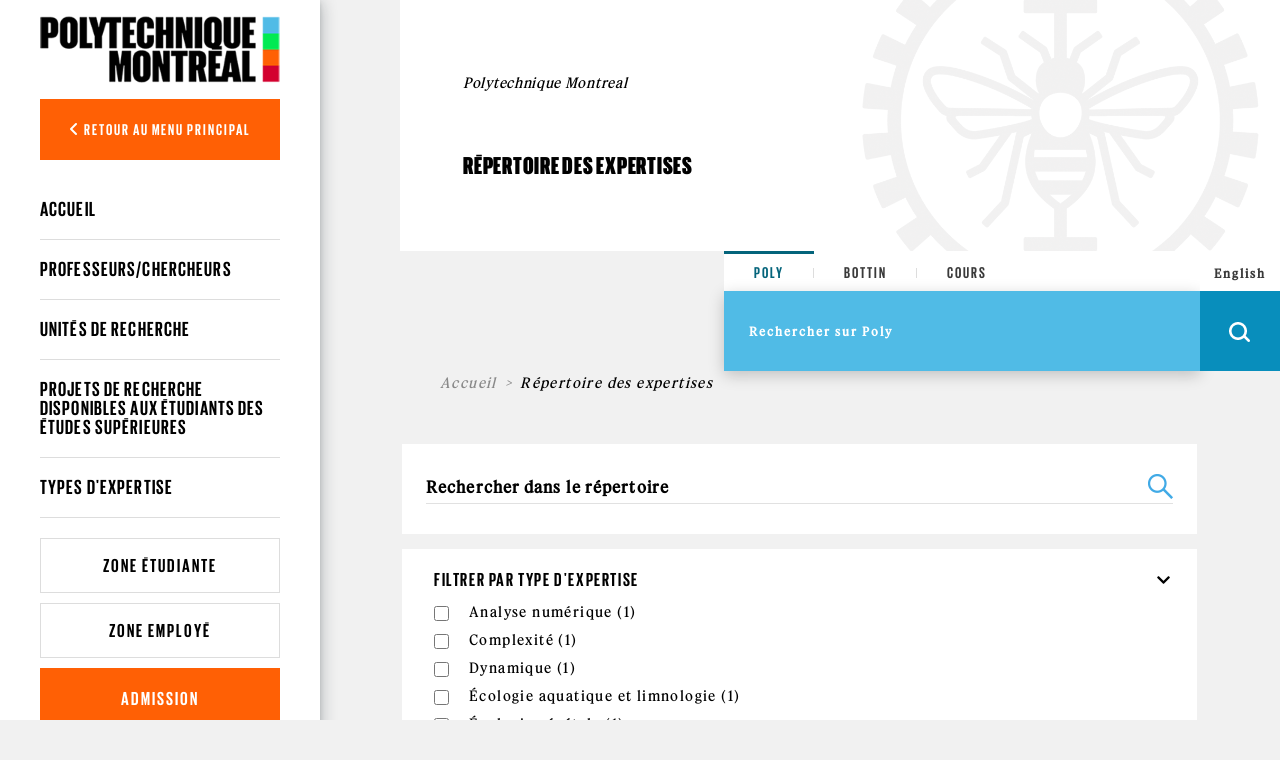

--- FILE ---
content_type: text/html; charset=utf-8
request_url: https://www.polymtl.ca/expertises/recherche/expertises?amp%3Bf%5B1%5D=im_field_expertises_type_exp%3A1012&amp%3Bamp%3Bf%5B1%5D=im_field_expertises_type_exp%3A729&amp%3Bamp%3Bf%5B2%5D=im_field_expertises_type_exp%3A692&amp%3Bamp%3Bf%5B3%5D=im_field_expertises_type_exp%3A684&f%5B0%5D=im_field_expertises_type_exp%3A608&f%5B1%5D=im_field_unite_type%3A947&f%5B3%5D=im_field_expertises_type_exp%3A627&f%5B4%5D=im_field_unite_type%3A952
body_size: 10580
content:
<!DOCTYPE html PUBLIC "-//W3C//DTD XHTML+RDFa 1.0//EN"
  "http://www.w3.org/MarkUp/DTD/xhtml-rdfa-1.dtd">
<html xmlns="http://www.w3.org/1999/xhtml" xml:lang="fr" version="XHTML+RDFa 1.0" dir="ltr"
  xmlns:og="https://ogp.me/ns#">

<head profile="http://www.w3.org/1999/xhtml/vocab"><script type="text/javascript">try { document.__defineGetter__("referrer",function(){return "";}); } catch (exception) {try {Object.defineProperties(document, {referrer:   { get: function() { return ""; } } } );} catch (exception) {} } </script>
  <meta http-equiv="Content-Type" content="text/html; charset=utf-8" />
<link rel="shortcut icon" href="https://www.polymtl.ca/expertises/profiles/portail/themes/custom/theme_polytechnique/favicon.ico" type="image/vnd.microsoft.icon" />
<meta http-equiv="X-UA-Compatible" content="IE=edge" />
<meta name="viewport" content="width=device-width, height=device-height, initial-scale=1, minimum-scale=1, maximum-scale=1, user-scalable=no" />
<meta name="generator" content="Drupal 7 (https://www.drupal.org)" />
<link rel="canonical" href="https://www.polymtl.ca/expertises/recherche/expertises" />
<link rel="shortlink" href="https://www.polymtl.ca/expertises/recherche/expertises" />
<meta property="og:site_name" content="Répertoire des expertises" />
<meta property="og:type" content="article" />
<meta property="og:url" content="https://www.polymtl.ca/expertises/recherche/expertises" />
<meta property="og:title" content="Répertoire des expertises" />
<meta name="twitter:card" content="summary" />
<meta name="twitter:url" content="https://www.polymtl.ca/expertises/recherche/expertises" />
<meta name="twitter:title" content="Répertoire des expertises" />
  <title>Répertoire des expertises | Répertoire des expertises</title>
  <link type="text/css" rel="stylesheet" href="https://www.polymtl.ca/expertises/sites/expertises-v2.lxpolywebprod.polymtl.ca/files/css/css_RmLfXYUHJOjvuYhC9SWiyYUZ7pGIQthmgMQkAcY0eXc.css" media="all" />
<link type="text/css" rel="stylesheet" href="https://www.polymtl.ca/expertises/sites/expertises-v2.lxpolywebprod.polymtl.ca/files/css/css_OdcqSJgUyk1HyagfgadxunJDP7UWUWKtpHWEWEF34Ak.css" media="all" />
<link type="text/css" rel="stylesheet" href="https://www.polymtl.ca/expertises/sites/expertises-v2.lxpolywebprod.polymtl.ca/files/css/css_n3SNAu5USpLc2KuAahhtjb4m0wgnN1Yd9GEuD7EicQI.css" media="all" />
<link type="text/css" rel="stylesheet" href="https://cdnjs.cloudflare.com/ajax/libs/font-awesome/6.5.1/css/all.min.css" media="all" />
<link type="text/css" rel="stylesheet" href="https://www.polymtl.ca/expertises/sites/expertises-v2.lxpolywebprod.polymtl.ca/files/css/css_SlKNdVmEzHo-VwLsgLyxHcmyj3dXhWxpVykpQXeIVO8.css" media="all" />
<link type="text/css" rel="stylesheet" href="https://www.polymtl.ca/expertises/sites/expertises-v2.lxpolywebprod.polymtl.ca/files/css/css_afzjJnMdSdRUli4W4rdNgFJZniNDtZSZ1UckwxqOvVs.css" media="all" />
  <script type="text/javascript" src="https://www.polymtl.ca/expertises/sites/expertises-v2.lxpolywebprod.polymtl.ca/files/js/js_YD9ro0PAqY25gGWrTki6TjRUG8TdokmmxjfqpNNfzVU.js"></script>
<script type="text/javascript" src="https://www.polymtl.ca/expertises/sites/expertises-v2.lxpolywebprod.polymtl.ca/files/js/js_RulCPHj8aUtatsXPqRSFtJIhBjBSAzFXZzADEVD4CHY.js"></script>
<script type="text/javascript" src="https://www.polymtl.ca/expertises/sites/expertises-v2.lxpolywebprod.polymtl.ca/files/js/js_H4cLI1G_0G_POVnWiEdfJq6oSwOGf24qJnZVrlNaKxg.js"></script>
<script type="text/javascript" src="https://www.polymtl.ca/expertises/sites/expertises-v2.lxpolywebprod.polymtl.ca/files/js/js_v3BgAJgYN9WkkS5g-e8A0V5C3SmSKaa_xLoX6YbX3yc.js"></script>
<script type="text/javascript" src="https://www.googletagmanager.com/gtag/js?id=G-E7F431GGN8"></script>
<script type="text/javascript">
<!--//--><![CDATA[//><!--
window.dataLayer = window.dataLayer || [];function gtag(){dataLayer.push(arguments)};gtag("js", new Date());gtag("set", "developer_id.dMDhkMT", true);gtag("config", "G-E7F431GGN8", {"groups":"default","anonymize_ip":true});
//--><!]]>
</script>
<script type="text/javascript" src="https://www.polymtl.ca/expertises/sites/expertises-v2.lxpolywebprod.polymtl.ca/files/js/js__fPdG2h_JHOuGbeI6UaQTdIw_gAv1u9KfbTpE05wlk8.js"></script>
<script type="text/javascript" src="https://www.polymtl.ca/expertises/sites/expertises-v2.lxpolywebprod.polymtl.ca/files/js/js_4MSQIBsNuiCFq8D_GgolIQ0maOu__Cqag5e-eRXGDz0.js"></script>
<script type="text/javascript">
<!--//--><![CDATA[//><!--
jQuery.extend(Drupal.settings, {"basePath":"\/expertises\/","pathPrefix":"","setHasJsCookie":0,"ajaxPageState":{"theme":"theme_polytechnique","theme_token":"qk_unyv_b0oV4Hw-rznv3O3KBpqaGkjqbvamuE9Q1p8","js":{"0":1,"profiles\/portail\/modules\/contrib\/eu_cookie_compliance\/js\/eu_cookie_compliance.min.js":1,"profiles\/portail\/modules\/custom\/expertises\/js\/set_cookie.js":1,"1":1,"profiles\/portail\/modules\/custom\/expertises\/js\/recherche.js":1,"misc\/jquery.js":1,"misc\/jquery-extend-3.4.0.js":1,"misc\/jquery-html-prefilter-3.5.0-backport.js":1,"misc\/jquery.once.js":1,"misc\/drupal.js":1,"profiles\/portail\/modules\/contrib\/eu_cookie_compliance\/js\/jquery.cookie-1.4.1.min.js":1,"misc\/form-single-submit.js":1,"profiles\/portail\/modules\/contrib\/admin_menu\/admin_devel\/admin_devel.js":1,"profiles\/portail\/modules\/contrib\/entityreference\/js\/entityreference.js":1,"public:\/\/languages\/fr_NdO8Cwa_1vv053a8FINll2jRMywpKjJE24vMIp08-jo.js":1,"profiles\/portail\/libraries\/colorbox\/jquery.colorbox-min.js":1,"profiles\/portail\/libraries\/DOMPurify\/purify.min.js":1,"profiles\/portail\/modules\/contrib\/colorbox\/js\/colorbox.js":1,"profiles\/portail\/modules\/contrib\/colorbox\/styles\/default\/colorbox_style.js":1,"profiles\/portail\/modules\/contrib\/colorbox\/js\/colorbox_inline.js":1,"profiles\/portail\/modules\/contrib\/google_analytics\/googleanalytics.js":1,"https:\/\/www.googletagmanager.com\/gtag\/js?id=G-E7F431GGN8":1,"2":1,"profiles\/portail\/modules\/contrib\/facetapi\/facetapi.js":1,"profiles\/portail\/themes\/custom\/theme_polytechnique\/boilerplate\/dist\/js\/lib\/jquery-3.4.1.slim-min.js":1,"profiles\/portail\/themes\/custom\/theme_polytechnique\/boilerplate\/dist\/js\/lib\/popper-min.js":1,"profiles\/portail\/themes\/custom\/theme_polytechnique\/boilerplate\/dist\/js\/lib\/bootstrap-min.js":1,"profiles\/portail\/themes\/custom\/theme_polytechnique\/boilerplate\/dist\/js\/lib\/sticky-kit-min.js":1,"profiles\/portail\/themes\/custom\/theme_polytechnique\/boilerplate\/dist\/js\/main-min.js":1,"profiles\/portail\/themes\/custom\/theme_polytechnique\/boilerplate\/dist\/js\/lib\/aos-min.js":1},"css":{"modules\/system\/system.base.css":1,"modules\/system\/system.menus.css":1,"modules\/system\/system.messages.css":1,"modules\/system\/system.theme.css":1,"profiles\/portail\/modules\/contrib\/date\/date_repeat_field\/date_repeat_field.css":1,"modules\/field\/theme\/field.css":1,"modules\/node\/node.css":1,"profiles\/portail\/modules\/custom\/private_cas\/css\/private_cas.css":1,"modules\/user\/user.css":1,"profiles\/portail\/modules\/contrib\/views\/css\/views.css":1,"profiles\/portail\/modules\/custom\/expertises\/css\/main.css":1,"profiles\/portail\/modules\/contrib\/ckeditor\/css\/ckeditor.css":1,"profiles\/portail\/modules\/contrib\/media\/modules\/media_wysiwyg\/css\/media_wysiwyg.base.css":1,"profiles\/portail\/modules\/contrib\/colorbox\/styles\/default\/colorbox_style.css":1,"profiles\/portail\/modules\/contrib\/ctools\/css\/ctools.css":1,"profiles\/portail\/modules\/contrib\/panels\/css\/panels.css":1,"modules\/search\/search.css":1,"profiles\/portail\/modules\/contrib\/eu_cookie_compliance\/css\/eu_cookie_compliance.css":1,"profiles\/portail\/modules\/custom\/pp_core\/css\/bueno-wysiwyg.styles.css":1,"profiles\/portail\/modules\/custom\/expertises\/css\/recherche.css":1,"https:\/\/cdnjs.cloudflare.com\/ajax\/libs\/font-awesome\/6.5.1\/css\/all.min.css":1,"profiles\/portail\/modules\/custom\/pp_search\/css\/unite.css":1,"profiles\/portail\/modules\/contrib\/facetapi\/facetapi.css":1,"public:\/\/ctools\/css\/4e23f345d221b4d713fa6ae17d570c01.css":1,"profiles\/portail\/themes\/custom\/theme_polytechnique\/boilerplate\/css\/aos.css":1,"profiles\/portail\/themes\/custom\/theme_polytechnique\/boilerplate\/dist\/css\/main.css":1}},"colorbox":{"opacity":"0.85","current":"{current} sur {total}","previous":"\u00ab Pr\u00e9c.","next":"Suivant \u00bb","close":"Fermer","maxWidth":"98%","maxHeight":"98%","fixed":true,"mobiledetect":true,"mobiledevicewidth":"480px","file_public_path":"\/expertises\/sites\/expertises-v2.lxpolywebprod.polymtl.ca\/files","specificPagesDefaultValue":"admin*\nimagebrowser*\nimg_assist*\nimce*\nnode\/add\/*\nnode\/*\/edit\nprint\/*\nprintpdf\/*\nsystem\/ajax\nsystem\/ajax\/*"},"eu_cookie_compliance":{"cookie_policy_version":"1.0.0","popup_enabled":1,"popup_agreed_enabled":0,"popup_hide_agreed":0,"popup_clicking_confirmation":0,"popup_scrolling_confirmation":0,"popup_html_info":"\u003Cdiv\u003E\n  \u003Cdiv class =\u0022popup-content info\u0022\u003E\n    \u003Cdiv id=\u0022popup-text\u0022\u003E\n      \u003Cp\u003ECe site Web utilise des t\u00e9moins (cookies) sur votre appareil. En continuant de naviguer sur ce site, vous en acceptez les conditions d\u0027utilisation.\u003C\/p\u003E    \u003C\/div\u003E\n    \u003Cdiv id=\u0022popup-buttons\u0022\u003E\n      \u003Cbutton type=\u0022button\u0022 class=\u0022agree-button eu-cookie-compliance-default-button\u0022\u003EJ\u0027ai compris\u003C\/button\u003E\n              \u003Cbutton type=\u0022button\u0022 class=\u0022find-more-button eu-cookie-compliance-more-button agree-button eu-cookie-compliance-default-button\u0022\u003EEn savoir plus\u003C\/button\u003E\n                \u003C\/div\u003E\n  \u003C\/div\u003E\n\u003C\/div\u003E","use_mobile_message":false,"mobile_popup_html_info":"\u003Cdiv\u003E\n  \u003Cdiv class =\u0022popup-content info\u0022\u003E\n    \u003Cdiv id=\u0022popup-text\u0022\u003E\n      \u003Ch2\u003EWe use cookies on this site to enhance your user experience\u003C\/h2\u003E\u003Cp\u003EBy tapping the Accept button, you agree to us doing so.\u003C\/p\u003E    \u003C\/div\u003E\n    \u003Cdiv id=\u0022popup-buttons\u0022\u003E\n      \u003Cbutton type=\u0022button\u0022 class=\u0022agree-button eu-cookie-compliance-default-button\u0022\u003EJ\u0027ai compris\u003C\/button\u003E\n              \u003Cbutton type=\u0022button\u0022 class=\u0022find-more-button eu-cookie-compliance-more-button agree-button eu-cookie-compliance-default-button\u0022\u003EEn savoir plus\u003C\/button\u003E\n                \u003C\/div\u003E\n  \u003C\/div\u003E\n\u003C\/div\u003E\n","mobile_breakpoint":768,"popup_html_agreed":"\u003Cdiv\u003E\n  \u003Cdiv class=\u0022popup-content agreed\u0022\u003E\n    \u003Cdiv id=\u0022popup-text\u0022\u003E\n      \u003Ch2\u003EMerci d\u0027avoir accept\u00e9 les t\u00e9moins\u003C\/h2\u003E    \u003C\/div\u003E\n    \u003Cdiv id=\u0022popup-buttons\u0022\u003E\n      \u003Cbutton type=\u0022button\u0022 class=\u0022hide-popup-button eu-cookie-compliance-hide-button\u0022\u003ECacher\u003C\/button\u003E\n              \u003Cbutton type=\u0022button\u0022 class=\u0022find-more-button eu-cookie-compliance-more-button-thank-you\u0022 \u003EEn savoir plus\u003C\/button\u003E\n          \u003C\/div\u003E\n  \u003C\/div\u003E\n\u003C\/div\u003E","popup_use_bare_css":false,"popup_height":"auto","popup_width":"100%","popup_delay":1000,"popup_link":"https:\/\/www.polymtl.ca\/renseignements-generaux\/conditions-dutilisation","popup_link_new_window":1,"popup_position":null,"fixed_top_position":1,"popup_language":"fr","store_consent":false,"better_support_for_screen_readers":0,"reload_page":0,"domain":"polymtl.ca","domain_all_sites":1,"popup_eu_only_js":0,"cookie_lifetime":"100","cookie_session":false,"disagree_do_not_show_popup":0,"method":"default","allowed_cookies":"","withdraw_markup":"\u003Cbutton type=\u0022button\u0022 class=\u0022eu-cookie-withdraw-tab\u0022\u003EPrivacy settings\u003C\/button\u003E\n\u003Cdiv class=\u0022eu-cookie-withdraw-banner\u0022\u003E\n  \u003Cdiv class=\u0022popup-content info\u0022\u003E\n    \u003Cdiv id=\u0022popup-text\u0022\u003E\n      \u003Ch2\u003EWe use cookies on this site to enhance your user experience\u003C\/h2\u003E\u003Cp\u003EYou have given your consent for us to set cookies.\u003C\/p\u003E    \u003C\/div\u003E\n    \u003Cdiv id=\u0022popup-buttons\u0022\u003E\n      \u003Cbutton type=\u0022button\u0022 class=\u0022eu-cookie-withdraw-button\u0022\u003EWithdraw consent\u003C\/button\u003E\n    \u003C\/div\u003E\n  \u003C\/div\u003E\n\u003C\/div\u003E\n","withdraw_enabled":false,"withdraw_button_on_info_popup":0,"cookie_categories":[],"cookie_categories_details":[],"enable_save_preferences_button":1,"cookie_name":"","cookie_value_disagreed":"0","cookie_value_agreed_show_thank_you":"1","cookie_value_agreed":"2","containing_element":"body","automatic_cookies_removal":"","close_button_action":""},"googleanalytics":{"account":["G-E7F431GGN8"],"trackOutbound":1,"trackMailto":1,"trackDownload":1,"trackDownloadExtensions":"7z|aac|arc|arj|asf|asx|avi|bin|csv|doc(x|m)?|dot(x|m)?|exe|flv|gif|gz|gzip|hqx|jar|jpe?g|js|mp(2|3|4|e?g)|mov(ie)?|msi|msp|pdf|phps|png|ppt(x|m)?|pot(x|m)?|pps(x|m)?|ppam|sld(x|m)?|thmx|qtm?|ra(m|r)?|sea|sit|tar|tgz|torrent|txt|wav|wma|wmv|wpd|xls(x|m|b)?|xlt(x|m)|xlam|xml|z|zip","trackColorbox":1},"expertises":{"path":"\/expertises\/"},"urlIsAjaxTrusted":{"\/expertises\/recherche\/expertises?amp%3Bf%5B1%5D=im_field_expertises_type_exp%3A1012\u0026amp%3Bamp%3Bf%5B1%5D=im_field_expertises_type_exp%3A729\u0026amp%3Bamp%3Bf%5B2%5D=im_field_expertises_type_exp%3A692\u0026amp%3Bamp%3Bf%5B3%5D=im_field_expertises_type_exp%3A684\u0026f%5B0%5D=im_field_expertises_type_exp%3A608\u0026f%5B1%5D=im_field_unite_type%3A947\u0026f%5B3%5D=im_field_expertises_type_exp%3A627\u0026f%5B4%5D=im_field_unite_type%3A952":true},"facetapi":{"facets":[{"limit":"0","id":"facetapi-facet-apachesolrportail-poly-block-im-field-expertises-type-exp","searcher":"apachesolr@portail_poly","realmName":"block","facetName":"im_field_expertises_type_exp","queryType":"term","widget":"facetapi_checkbox_links","showMoreText":"Show more","showFewerText":"Show fewer","makeCheckboxes":1},{"limit":"0","id":"facetapi-facet-apachesolrportail-poly-block-im-field-unite-type","searcher":"apachesolr@portail_poly","realmName":"block","facetName":"im_field_unite_type","queryType":"term","widget":"facetapi_checkbox_links","showMoreText":"Show more","showFewerText":"Show fewer","makeCheckboxes":1}]}});
//--><!]]>
</script>
</head>
<body class="html not-front not-logged-in no-sidebars page-recherche page-recherche-expertises pp-slave i18n-fr page-recherche-facettes" >
  <div id="skip-link">
    <a href="#main-content" class="element-invisible element-focusable">Aller au contenu principal</a>
  </div>
    <div id="overlay"></div>
<div class="header">
  <div class="header-content">
  <nav class="navbar navbar-expand">
    <div class="header-wrapper">
      <div class="header-left">
        <div class="logo logo--mobile">
  <div class="logo__wrapper">
          <a href="http://www.polymtl.ca/" title="Accueil" rel="home" class="logo__link">
      <img src="https://www.polymtl.ca/expertises/profiles/portail/themes/custom/theme_polytechnique/boilerplate/img/header/Logo_Poly_mobile.png" class="logo__image--mobile" />
    </a>
    </div>
</div>
      </div>
      <ul class="header-right navbar-nav">
        <li class="nav-item is--language">
          <div class="language_switcher_mobile">
            <a href="/expertises/en/recherche/expertises?amp;f[1]=im_field_expertises_type_exp:1012&amp;amp;amp;f[1]=im_field_expertises_type_exp:729&amp;amp;amp;f[2]=im_field_expertises_type_exp:692&amp;amp;amp;f[3]=im_field_expertises_type_exp:684&amp;f[0]=im_field_expertises_type_exp:608&amp;f[1]=im_field_unite_type:947&amp;f[3]=im_field_expertises_type_exp:627&amp;f[4]=im_field_unite_type:952" class="menu__link">English</a>          </div>
        </li>
                <li class="nav-item is--search">
          <div class="header__right--search">
            <div class="search__loop">
              <span class="icon icon--search"></span>
            </div>
            <div class="search__close">
              <span class="icon icon--close-black"></span>
            </div>
          </div>
        </li>
                <li class="nav-item is--menu">
          <div class="header__right--menu">
            <div class="menu__burger--bars">
              <span class="bars">
                <span></span>
                <span></span>
                <span></span>
              </span>
              <span class="icon-close--black"></span>
            </div>
          </div>
        </li>
      </ul>
    </div>
  </nav>
</div>
      <div class="menu__mobile l2">
  <div class="sidebar">
    <div class="sidebar__wrapper">
      <div class="sidebar__container">
                <div class="sidebar__button">
          <div class="sidebar__button--link">
            <button class="btn btn-back show-L1-menu"><i class="fa fa-angle-left"></i> Retour au menu principal</button>
          </div>
        </div>
                <div class="sidebar__menu">
          <div class="menu__wrapper">
            <div class="menu--mobile l2">
              <div class="menuL1 menu-not-active"><ul class="menu"><li class="first leaf"><a href="https://www.polymtl.ca/futur/" title="">Futur étudiant</a></li>
<li class="leaf"><a href="https://www.polymtl.ca/programmes" title="">Programmes</a></li>
<li class="leaf"><a href="https://www.polymtl.ca/recherche/" title="">Recherche</a></li>
<li class="leaf"><a href="https://www.polymtl.ca/salle-de-presse/" title="">Médias</a></li>
<li class="leaf"><a href="https://www.polymtl.ca/entreprise/" title="">Entreprises</a></li>
<li class="leaf"><a href="https://www.polymtl.ca/renseignements-generaux/" title="">À propos</a></li>
<li class="last leaf"><a href="https://fondation-alumni.polymtl.ca/" title="" target="_blank">Fondation et Alumni</a></li>
</ul></div>

<div class="menuL2"><ul class="menu"><li class="first leaf"><a href="/expertises/" title="">Accueil</a></li>
<li class="leaf"><a href="/expertises/recherche/expertises/?f%5B0%5D=bundle%3Afiche_expert" title="">Professeurs/chercheurs</a></li>
<li class="leaf"><a href="/expertises/recherche/expertises/?f%5B0%5D=bundle%3Aunite" title="">Unités de recherche</a></li>
<li class="leaf"><a href="/expertises/recherche/projets" title="">Projets de recherche disponibles aux étudiants des études supérieures</a></li>
<li class="last leaf"><a href="/expertises/types-expertises" title="">Types d&#039;expertise</a></li>
</ul></div>
            </div>
          </div>
        </div>
                <div class="sidebar__button">
          <div class="sidebar__button--link">
            <a href="https://etudiant.polymtl.ca/" class="btn btn-zone">Zone étudiante</a>
          </div>
          <div class="sidebar__button--link">
            <a href="https://intranet.polymtl.ca/" class="btn btn-zone">Zone employé</a>
          </div>
          <div class="sidebar__button--link">
            <a href="https://www.polymtl.ca/admission/" class="btn btn-orange">Admission</a>
          </div>
        </div>
        <div class="sidebar__social-media">
          <div class="social-media">
            <div class="social-media__list">
              <a href="http://www.facebook.com/polymtl" class="social-media__link"><i class="fab fa-facebook-f"></i></a>
            </div>
            <div class="social-media__list">
              <a href="https://www.linkedin.com/school/polytechnique-montreal/" class="social-media__link"><i class="fab fa-linkedin-in"></i></a>
            </div>
            <div class="social-media__list">
              <a href="https://www.youtube.com/user/polymtlvideos/" class="social-media__link"><i class="fab fa-youtube"></i></a>
            </div>
            <div class="social-media__list">
              <a href="http://instagram.com/polymtl" class="social-media__link"><i class="fab fa-instagram"></i></a>
            </div>
          </div>
        </div>
        <div class="sidebar__list">
          <ul class="list">
            <li class="list__item">
              <a href="https://www.polymtl.ca/renseignements-generaux/coordonnees-et-plans-dacces/coordonnees" class="list__link">Visitez-nous!</a>
            </li>
            <li class="list__item">
              <a href="https://soutien.polymtl.ca/fondation.alumni/faireundon" class="list__link">Faire un don</a>
            </li>
          </ul>
        </div>
                <div class="sidebar__copyright">
                      &copy; Polytechnique Montréal 2026.
                  </div>
      </div>
    </div>
  </div>
</div>
    <div class="search__mobile">
  <form>
    <div class="search__options">
      <div class="search__options-item">
        <input class="radio-label" type="radio" id="edit-search-options-poly-poly" name="search_options_poly" checked="checked">
        <label class="button-label" for="edit-search-options-poly-poly">Poly</label>
      </div>
      <div class="search__options-item">
         <input class="radio-label" type="radio" id="edit-search-options-poly-bottins" name="search_options_poly">
         <label class="button-label" for="edit-search-options-poly-bottins">Bottin</label>
      </div>
      <div class="search__options-item">
        <input class="radio-label" type="radio" id="edit-search-options-poly-cours" name="search_options_poly">
        <label class="button-label" for="edit-search-options-poly-cours">Cours</label>
      </div>
    </div>
  </form>
  <div class="search__form--mobile">
    <form class="search__form-group" id="search_form_mobile" onsubmit="appendUrlMobile()">
      <div class="search__form-input">
        <input type="text" id="input_mobile" class="input-field" size="35" placeholder="Rechercher sur Poly" autocomplete="off" required="required">
      </div>
      <div class="search__form-button">
        <button class="btn-search--mobile" type="submit">
          <span class="icon icon--search--white"></span>
        </button>
      </div>
    </form>
  </div>
</div>
</div>
<div class="content">
  <div class="container">
    <div class="row">
      <div class="col-xl-2 col-lg-3 col-md-12 col-sm-12 col-xs-12 no-padding">
        <div class="stickybar">
                      <div class="sidebar l2" id="sidebar">
  <div class="logo logo--desktop">
  <div class="logo__wrapper">
          <a href="http://www.polymtl.ca/" title="Accueil" rel="home" class="logo__link">
      <img src="https://www.polymtl.ca/expertises/profiles/portail/themes/custom/theme_polytechnique/boilerplate/img/header/Logo_Poly_desktop.png" class="logo__image--desktop" />
    </a>
    </div>
</div>
  <div class="sidebar__wrapper">
    <div class="sidebar__container">
            <div class="sidebar__button">
        <div class="sidebar__button--link">
          <button class="btn btn-back show-L1-menu"><i class="fa fa-angle-left"></i> Retour au menu principal</button>
        </div>
      </div>
            <div class="sidebar__menu l2">
        <div class="menu__wrapper l2">
          <ul class="menu--desktop l2">
            <div class="menuL1 menu-not-active"><ul class="menu"><li class="first leaf"><a href="https://www.polymtl.ca/futur/" title="">Futur étudiant</a></li>
<li class="leaf"><a href="https://www.polymtl.ca/programmes" title="">Programmes</a></li>
<li class="leaf"><a href="https://www.polymtl.ca/recherche/" title="">Recherche</a></li>
<li class="leaf"><a href="https://www.polymtl.ca/salle-de-presse/" title="">Médias</a></li>
<li class="leaf"><a href="https://www.polymtl.ca/entreprise/" title="">Entreprises</a></li>
<li class="leaf"><a href="https://www.polymtl.ca/renseignements-generaux/" title="">À propos</a></li>
<li class="last leaf"><a href="https://fondation-alumni.polymtl.ca/" title="" target="_blank">Fondation et Alumni</a></li>
</ul></div>

<div class="menuL2"><ul class="menu"><ul class="menu"><li class="first leaf"><a href="/expertises/" title="">Accueil</a></li>
<li class="leaf"><a href="/expertises/recherche/expertises/?f%5B0%5D=bundle%3Afiche_expert" title="">Professeurs/chercheurs</a></li>
<li class="leaf"><a href="/expertises/recherche/expertises/?f%5B0%5D=bundle%3Aunite" title="">Unités de recherche</a></li>
<li class="leaf"><a href="/expertises/recherche/projets" title="">Projets de recherche disponibles aux étudiants des études supérieures</a></li>
<li class="last leaf"><a href="/expertises/types-expertises" title="">Types d&#039;expertise</a></li>
</ul></ul></div>
          </ul>
        </div>
      </div>
            <div class="sidebar__button">
        <div class="sidebar__button--link">
          <a href="https://etudiant.polymtl.ca/" class="btn btn-zone">Zone étudiante</a>
        </div>
        <div class="sidebar__button--link">
          <a href="https://intranet.polymtl.ca/" class="btn btn-zone">Zone employé</a>
        </div>
        <div class="sidebar__button--link">
          <a href="https://www.polymtl.ca/admission/" class="btn btn-orange">Admission</a>
        </div>
      </div>
      <div class="sidebar__social-media">
        <div class="social-media">
          <div class="social-media__list">
            <a href="http://www.facebook.com/polymtl" class="social-media__link"><i class="fab fa-facebook-f"></i></a>
          </div>
          <div class="social-media__list">
            <a href="https://www.linkedin.com/school/polytechnique-montreal/" class="social-media__link"><i class="fab fa-linkedin-in"></i></a>
          </div>
          <div class="social-media__list">
            <a href="https://www.youtube.com/user/polymtlvideos/" class="social-media__link"><i class="fab fa-youtube"></i></a>
          </div>
          <div class="social-media__list">
            <a href="http://instagram.com/polymtl" class="social-media__link"><i class="fab fa-instagram"></i></a>
          </div>
        </div>
      </div>
            <div class="sidebar__copyright">
                  &copy; Polytechnique Montréal 2026.
              </div>
    </div>
  </div>
</div>
                  </div>
      </div>
      <div class="col-xl-10 col-lg-9 col-md-12 col-sm-12 col-xs-12 no-padding l3" style="background:#f1f1f1;">
        <div class="container grid--wrapper__container l3">
          <div class="row h-100 no-margin-left">
            <div class="col-xl-4 col-lg-6 col-md-6 col-sm-12 grid--wrapper__columns no-padding"></div>
            <div class="col-xl-4 col-lg-6 col-md-6 col-sm-12 grid--wrapper__columns no-padding"></div>
            <div class="col-xl-4 col-lg-6 col-md-6 col-sm-12 grid--wrapper__columns no-padding"></div>
          </div>
        </div>
          <div class="hero-l3">
  <div class="hero-l3__wrapper">
    <div class="container">
      <div class="row align-items-center">
        <div class="col-xl-6 col-lg-6 col-md-12">
          <div class="hero-l3__card">
            <div class="card">
              <div class="card-header">
                <h1>Polytechnique Montreal</h1>
              </div>
              <div class="card-body">
                <h2>Répertoire des expertises</h2>
              </div>
            </div>
          </div>
        </div>
        <div class="col-xl-6 col-lg-6 col-md-12">
          <img src="https://www.polymtl.ca/expertises/profiles/portail/themes/custom/theme_polytechnique/boilerplate/dist/img/page-without-image.png" class="img-fluid" />
        </div>
      </div>
    </div>
  </div>
</div>
<div class="row block">
  <div class="col-md-4"></div>
  <div class="col-md-4 offset-md-4">
    <div class="searchbar--sticky"></div>
<div class="searchbar open">
    <div class="searchbar-top">
        <form>
            <div class="search__options">
                <div class="search__options-item">
                    <input class="radio-label" type="radio" value="poly" id="edit-search-options-poly-poly1" name="search_options_poly" checked="checked">
                    <label class="button-label desktop" for="edit-search-options-poly-poly1">Poly</label>
                </div>
                <div class="search__options-item">
                    <input class="radio-label" type="radio" value="bottin" id="edit-search-options-poly-bottins1" name="search_options_poly">
                    <label class="button-label desktop" for="edit-search-options-poly-bottins1">Bottin</label>
                </div>
                <div class="search__options-item">
                    <input class="radio-label" type="radio" value= "cours" id="edit-search-options-poly-cours1" name="search_options_poly">
                    <label class="button-label desktop" for="edit-search-options-poly-cours1">Cours</label>
                </div>
            </div>
        </form>
    </div>
    <div class="searchbar-bottom">
        <div class="searchbar-bottom__menu">
            <form class="search-form" id="search_form" onsubmit="appendURL()">
                <div class="searchbar-form">
                    <div class="search__form-input">
                        <input type="text" id="input_desktop" class="input-field" size="35" placeholder="Rechercher sur Poly" autocomplete="off" required="required">
                    </div>
                </div>
                <div class="menu__internal">
                    <!--        <ul class="menu">-->
                    <!--          <li class="menu__list">-->
                    <!--            <a href="--><!--" class="menu__link">--><!--</a>-->
                    <!--          </li>-->
                    <!--          <li class="menu__list">-->
                    <!--            -->                    <!--          </li>-->
                    <!--          <li class="menu__list">-->
                    <!--            <a href="https://soutien.polymtl.ca/fondation.alumni/faireundon" class="menu__link dons">--><!--</a>-->
                    <!--          </li>-->
                    <!--        </ul>-->
                </div>
                <div class="search__form-button">
                    <div class="language_switcher">
                        <a href="/expertises/en/recherche/expertises?amp;f[1]=im_field_expertises_type_exp:1012&amp;amp;amp;f[1]=im_field_expertises_type_exp:729&amp;amp;amp;f[2]=im_field_expertises_type_exp:692&amp;amp;amp;f[3]=im_field_expertises_type_exp:684&amp;f[0]=im_field_expertises_type_exp:608&amp;f[1]=im_field_unite_type:947&amp;f[3]=im_field_expertises_type_exp:627&amp;f[4]=im_field_unite_type:952" class="menu__link">English</a>                    </div>
                    <button class="btn-search is-button" type="button" id="openSearchBar">
                        <span class="icon icon--search--white"></span>
                    </button>
                    <button class="btn-search is-submit" type="submit">
                        <span class="icon icon--search--white"></span>
                    </button>
                </div>
            </form>
        </div>
    </div>
</div>
  </div>
</div>
<div class="hero-l3-mobile">
  <div class="hero-l3-mobile__wrapper">
    <div class="container-fluid">
      <div class="row align-items-center">
        <div class="col--md-12">
          <div class="hero-l3-mobile__card">
            <div class="card">
              <div class="card-header">
                <h1>Polytechnique Montreal</h1>
              </div>
              <div class="card-body">
                <h2>Répertoire des expertises</h2>
              </div>
            </div>
          </div>
        </div>
      </div>
    </div>
  </div>
</div>
<div class="contentBody">
  <div class="row block target-z-index">
          <div class="col-xl-12 col-lg-12 col-md-12 col-sm-12 target-z-index">

        
      <div class="row breadcrumb__wrapper">
        <div class="col-md-12">
          
          <nav aria-label="breadcrumb">
            <ol class="breadcrumb">
      <li class="breadcrumb-item"><a href="/expertises/">Accueil</a></li><li class="breadcrumb-item">Répertoire des expertises</li>
          </ol>
        </nav>
      </div>
    </div>
            <div class="row page__block">
  <div class="col-12">
    <div class="page__block--contenu">
        <div class="region region-content">
    <form class="search-form" action="/expertises/recherche/expertises?amp%3Bf%5B1%5D=im_field_expertises_type_exp%3A1012&amp;amp%3Bamp%3Bf%5B1%5D=im_field_expertises_type_exp%3A729&amp;amp%3Bamp%3Bf%5B2%5D=im_field_expertises_type_exp%3A692&amp;amp%3Bamp%3Bf%5B3%5D=im_field_expertises_type_exp%3A684&amp;f%5B0%5D=im_field_expertises_type_exp%3A608&amp;f%5B1%5D=im_field_unite_type%3A947&amp;f%5B3%5D=im_field_expertises_type_exp%3A627&amp;f%5B4%5D=im_field_unite_type%3A952" method="post" id="search-form" accept-charset="UTF-8"><div><div class="container-inline form-wrapper" id="edit-basic"><div class="form-item form-type-textfield form-item-keys">
 <input type="text" id="edit-keys" name="keys" value="" size="20" maxlength="255" class="form-text" />
</div>
<input type="submit" id="edit-submit" name="op" value="Recherche" class="form-submit" /><input type="hidden" name="get" value="{&quot;amp;f&quot;:{&quot;1&quot;:&quot;im_field_expertises_type_exp:1012&quot;},&quot;amp;amp;f&quot;:{&quot;1&quot;:&quot;im_field_expertises_type_exp:729&quot;,&quot;2&quot;:&quot;im_field_expertises_type_exp:692&quot;,&quot;3&quot;:&quot;im_field_expertises_type_exp:684&quot;},&quot;f&quot;:{&quot;0&quot;:&quot;im_field_expertises_type_exp:608&quot;,&quot;1&quot;:&quot;im_field_unite_type:947&quot;,&quot;3&quot;:&quot;im_field_expertises_type_exp:627&quot;,&quot;4&quot;:&quot;im_field_unite_type:952&quot;}}" />
</div><input type="hidden" name="form_build_id" value="form-xe-SNU3dV-VHr64uMk5DK5-VBiBAInV5fXKMSAQGUgY" />
<input type="hidden" name="form_id" value="apachesolr_search_custom_page_search_form" />
</div></form>

  <ul class="breadcrumb">
          <li><a href="/expertises/">Accueil</a></li>
          <li>Recherche</li>
      </ul>

  <div class="facets">
        <div class="inside">
                                                  <div class="facet">
                          <h2>Filtrer par type d&#039;expertise</h2>
                        <div class="item-list"><ul class="facetapi-facetapi-checkbox-links facetapi-facet-im-field-expertises-type-exp" id="facetapi-facet-apachesolrportail-poly-block-im-field-expertises-type-exp"><li class="first"><a href="/expertises/recherche/expertises/?amp%3Bf%5B1%5D=im_field_expertises_type_exp%3A1012&amp;amp%3Bamp%3Bf%5B1%5D=im_field_expertises_type_exp%3A729&amp;amp%3Bamp%3Bf%5B2%5D=im_field_expertises_type_exp%3A692&amp;amp%3Bamp%3Bf%5B3%5D=im_field_expertises_type_exp%3A684&amp;f%5B0%5D=im_field_expertises_type_exp%3A608&amp;f%5B1%5D=im_field_unite_type%3A947&amp;f%5B2%5D=im_field_expertises_type_exp%3A627&amp;f%5B3%5D=im_field_unite_type%3A952&amp;f%5B4%5D=im_field_expertises_type_exp%3A676" class="facetapi-checkbox facetapi-inactive" rel="nofollow" id="facetapi-link--4">Analyse numérique (1)<span class="element-invisible"> Apply Analyse numérique filter </span></a></li>
<li class="leaf"><a href="/expertises/recherche/expertises/?amp%3Bf%5B1%5D=im_field_expertises_type_exp%3A1012&amp;amp%3Bamp%3Bf%5B1%5D=im_field_expertises_type_exp%3A729&amp;amp%3Bamp%3Bf%5B2%5D=im_field_expertises_type_exp%3A692&amp;amp%3Bamp%3Bf%5B3%5D=im_field_expertises_type_exp%3A684&amp;f%5B0%5D=im_field_expertises_type_exp%3A608&amp;f%5B1%5D=im_field_unite_type%3A947&amp;f%5B2%5D=im_field_expertises_type_exp%3A627&amp;f%5B3%5D=im_field_unite_type%3A952&amp;f%5B4%5D=im_field_expertises_type_exp%3A630" class="facetapi-checkbox facetapi-inactive" rel="nofollow" id="facetapi-link--5">Complexité (1)<span class="element-invisible"> Apply Complexité filter </span></a></li>
<li class="leaf"><a href="/expertises/recherche/expertises/?amp%3Bf%5B1%5D=im_field_expertises_type_exp%3A1012&amp;amp%3Bamp%3Bf%5B1%5D=im_field_expertises_type_exp%3A729&amp;amp%3Bamp%3Bf%5B2%5D=im_field_expertises_type_exp%3A692&amp;amp%3Bamp%3Bf%5B3%5D=im_field_expertises_type_exp%3A684&amp;f%5B0%5D=im_field_expertises_type_exp%3A608&amp;f%5B1%5D=im_field_unite_type%3A947&amp;f%5B2%5D=im_field_expertises_type_exp%3A627&amp;f%5B3%5D=im_field_unite_type%3A952&amp;f%5B4%5D=im_field_expertises_type_exp%3A575" class="facetapi-checkbox facetapi-inactive" rel="nofollow" id="facetapi-link--6">Dynamique (1)<span class="element-invisible"> Apply Dynamique filter </span></a></li>
<li class="leaf"><a href="/expertises/recherche/expertises/?amp%3Bf%5B1%5D=im_field_expertises_type_exp%3A1012&amp;amp%3Bamp%3Bf%5B1%5D=im_field_expertises_type_exp%3A729&amp;amp%3Bamp%3Bf%5B2%5D=im_field_expertises_type_exp%3A692&amp;amp%3Bamp%3Bf%5B3%5D=im_field_expertises_type_exp%3A684&amp;f%5B0%5D=im_field_expertises_type_exp%3A608&amp;f%5B1%5D=im_field_unite_type%3A947&amp;f%5B2%5D=im_field_expertises_type_exp%3A627&amp;f%5B3%5D=im_field_unite_type%3A952&amp;f%5B4%5D=im_field_expertises_type_exp%3A828" class="facetapi-checkbox facetapi-inactive" rel="nofollow" id="facetapi-link--7">Écologie aquatique et limnologie (1)<span class="element-invisible"> Apply Écologie aquatique et limnologie filter </span></a></li>
<li class="leaf"><a href="/expertises/recherche/expertises/?amp%3Bf%5B1%5D=im_field_expertises_type_exp%3A1012&amp;amp%3Bamp%3Bf%5B1%5D=im_field_expertises_type_exp%3A729&amp;amp%3Bamp%3Bf%5B2%5D=im_field_expertises_type_exp%3A692&amp;amp%3Bamp%3Bf%5B3%5D=im_field_expertises_type_exp%3A684&amp;f%5B0%5D=im_field_expertises_type_exp%3A608&amp;f%5B1%5D=im_field_unite_type%3A947&amp;f%5B2%5D=im_field_expertises_type_exp%3A627&amp;f%5B3%5D=im_field_unite_type%3A952&amp;f%5B4%5D=im_field_expertises_type_exp%3A833" class="facetapi-checkbox facetapi-inactive" rel="nofollow" id="facetapi-link--8">Écologie végétale (1)<span class="element-invisible"> Apply Écologie végétale filter </span></a></li>
<li class="leaf"><a href="/expertises/recherche/expertises/?amp%3Bf%5B1%5D=im_field_expertises_type_exp%3A1012&amp;amp%3Bamp%3Bf%5B1%5D=im_field_expertises_type_exp%3A729&amp;amp%3Bamp%3Bf%5B2%5D=im_field_expertises_type_exp%3A692&amp;amp%3Bamp%3Bf%5B3%5D=im_field_expertises_type_exp%3A684&amp;f%5B0%5D=im_field_expertises_type_exp%3A608&amp;f%5B1%5D=im_field_unite_type%3A947&amp;f%5B2%5D=im_field_expertises_type_exp%3A627&amp;f%5B3%5D=im_field_unite_type%3A952&amp;f%5B4%5D=im_field_expertises_type_exp%3A1010" class="facetapi-checkbox facetapi-inactive" rel="nofollow" id="facetapi-link--9">Énergie (1)<span class="element-invisible"> Apply Énergie filter </span></a></li>
<li class="leaf"><a href="/expertises/recherche/expertises/?amp%3Bf%5B1%5D=im_field_expertises_type_exp%3A1012&amp;amp%3Bamp%3Bf%5B1%5D=im_field_expertises_type_exp%3A729&amp;amp%3Bamp%3Bf%5B2%5D=im_field_expertises_type_exp%3A692&amp;amp%3Bamp%3Bf%5B3%5D=im_field_expertises_type_exp%3A684&amp;f%5B0%5D=im_field_expertises_type_exp%3A608&amp;f%5B1%5D=im_field_unite_type%3A947&amp;f%5B2%5D=im_field_expertises_type_exp%3A627&amp;f%5B3%5D=im_field_unite_type%3A952&amp;f%5B4%5D=im_field_expertises_type_exp%3A1011" class="facetapi-checkbox facetapi-inactive" rel="nofollow" id="facetapi-link--10">Environnement (1)<span class="element-invisible"> Apply Environnement filter </span></a></li>
<li class="leaf"><a href="/expertises/recherche/expertises/?amp%3Bf%5B1%5D=im_field_expertises_type_exp%3A1012&amp;amp%3Bamp%3Bf%5B1%5D=im_field_expertises_type_exp%3A729&amp;amp%3Bamp%3Bf%5B2%5D=im_field_expertises_type_exp%3A692&amp;amp%3Bamp%3Bf%5B3%5D=im_field_expertises_type_exp%3A684&amp;f%5B0%5D=im_field_expertises_type_exp%3A608&amp;f%5B1%5D=im_field_unite_type%3A947&amp;f%5B2%5D=im_field_expertises_type_exp%3A627&amp;f%5B3%5D=im_field_unite_type%3A952&amp;f%5B4%5D=im_field_expertises_type_exp%3A826" class="facetapi-checkbox facetapi-inactive" rel="nofollow" id="facetapi-link--11">Évolution et écologie (1)<span class="element-invisible"> Apply Évolution et écologie filter </span></a></li>
<li class="leaf"><a href="/expertises/recherche/expertises/?amp%3Bf%5B1%5D=im_field_expertises_type_exp%3A1012&amp;amp%3Bamp%3Bf%5B1%5D=im_field_expertises_type_exp%3A729&amp;amp%3Bamp%3Bf%5B2%5D=im_field_expertises_type_exp%3A692&amp;amp%3Bamp%3Bf%5B3%5D=im_field_expertises_type_exp%3A684&amp;f%5B0%5D=im_field_expertises_type_exp%3A608&amp;f%5B1%5D=im_field_unite_type%3A947&amp;f%5B2%5D=im_field_expertises_type_exp%3A627&amp;f%5B3%5D=im_field_unite_type%3A952&amp;f%5B4%5D=im_field_expertises_type_exp%3A573" class="facetapi-checkbox facetapi-inactive" rel="nofollow" id="facetapi-link--12">Génie mécanique (1)<span class="element-invisible"> Apply Génie mécanique filter </span></a></li>
<li class="leaf"><a href="/expertises/recherche/expertises/?amp%3Bf%5B1%5D=im_field_expertises_type_exp%3A1012&amp;amp%3Bamp%3Bf%5B1%5D=im_field_expertises_type_exp%3A729&amp;amp%3Bamp%3Bf%5B2%5D=im_field_expertises_type_exp%3A692&amp;amp%3Bamp%3Bf%5B3%5D=im_field_expertises_type_exp%3A684&amp;f%5B0%5D=im_field_expertises_type_exp%3A608&amp;f%5B1%5D=im_field_unite_type%3A947&amp;f%5B2%5D=im_field_expertises_type_exp%3A627&amp;f%5B3%5D=im_field_unite_type%3A952&amp;f%5B4%5D=im_field_expertises_type_exp%3A837" class="facetapi-checkbox facetapi-inactive" rel="nofollow" id="facetapi-link--13">Gestion de la faune (1)<span class="element-invisible"> Apply Gestion de la faune filter </span></a></li>
<li class="leaf"><a href="/expertises/recherche/expertises/?amp%3Bf%5B1%5D=im_field_expertises_type_exp%3A1012&amp;amp%3Bamp%3Bf%5B1%5D=im_field_expertises_type_exp%3A729&amp;amp%3Bamp%3Bf%5B2%5D=im_field_expertises_type_exp%3A692&amp;amp%3Bamp%3Bf%5B3%5D=im_field_expertises_type_exp%3A684&amp;f%5B0%5D=im_field_expertises_type_exp%3A608&amp;f%5B1%5D=im_field_unite_type%3A947&amp;f%5B2%5D=im_field_expertises_type_exp%3A627&amp;f%5B3%5D=im_field_unite_type%3A952&amp;f%5B4%5D=im_field_expertises_type_exp%3A578" class="facetapi-checkbox facetapi-inactive" rel="nofollow" id="facetapi-link--14">Hydraulique (1)<span class="element-invisible"> Apply Hydraulique filter </span></a></li>
<li class="leaf"><a href="/expertises/recherche/expertises/?amp%3Bf%5B1%5D=im_field_expertises_type_exp%3A1012&amp;amp%3Bamp%3Bf%5B1%5D=im_field_expertises_type_exp%3A729&amp;amp%3Bamp%3Bf%5B2%5D=im_field_expertises_type_exp%3A692&amp;amp%3Bamp%3Bf%5B3%5D=im_field_expertises_type_exp%3A684&amp;f%5B0%5D=im_field_expertises_type_exp%3A608&amp;f%5B1%5D=im_field_unite_type%3A947&amp;f%5B2%5D=im_field_expertises_type_exp%3A627&amp;f%5B3%5D=im_field_unite_type%3A952&amp;f%5B4%5D=im_field_expertises_type_exp%3A671" class="facetapi-checkbox facetapi-inactive" rel="nofollow" id="facetapi-link--15">Mathématiques appliquées (1)<span class="element-invisible"> Apply Mathématiques appliquées filter </span></a></li>
<li class="leaf"><a href="/expertises/recherche/expertises/?amp%3Bf%5B1%5D=im_field_expertises_type_exp%3A1012&amp;amp%3Bamp%3Bf%5B1%5D=im_field_expertises_type_exp%3A729&amp;amp%3Bamp%3Bf%5B2%5D=im_field_expertises_type_exp%3A692&amp;amp%3Bamp%3Bf%5B3%5D=im_field_expertises_type_exp%3A684&amp;f%5B0%5D=im_field_expertises_type_exp%3A608&amp;f%5B1%5D=im_field_unite_type%3A947&amp;f%5B2%5D=im_field_expertises_type_exp%3A627&amp;f%5B3%5D=im_field_unite_type%3A952&amp;f%5B4%5D=im_field_expertises_type_exp%3A583" class="facetapi-checkbox facetapi-inactive" rel="nofollow" id="facetapi-link--16">Mécanique des fluides (1)<span class="element-invisible"> Apply Mécanique des fluides filter </span></a></li>
<li class="leaf"><a href="/expertises/recherche/expertises/?amp%3Bf%5B1%5D=im_field_expertises_type_exp%3A1012&amp;amp%3Bamp%3Bf%5B1%5D=im_field_expertises_type_exp%3A729&amp;amp%3Bamp%3Bf%5B2%5D=im_field_expertises_type_exp%3A692&amp;amp%3Bamp%3Bf%5B3%5D=im_field_expertises_type_exp%3A684&amp;f%5B0%5D=im_field_expertises_type_exp%3A608&amp;f%5B1%5D=im_field_unite_type%3A947&amp;f%5B2%5D=im_field_expertises_type_exp%3A627&amp;f%5B3%5D=im_field_unite_type%3A952&amp;f%5B4%5D=im_field_expertises_type_exp%3A672" class="facetapi-checkbox facetapi-inactive" rel="nofollow" id="facetapi-link--17">Mécanique des milieux continus (1)<span class="element-invisible"> Apply Mécanique des milieux continus filter </span></a></li>
<li class="leaf"><a href="/expertises/recherche/expertises/?amp%3Bf%5B1%5D=im_field_expertises_type_exp%3A1012&amp;amp%3Bamp%3Bf%5B1%5D=im_field_expertises_type_exp%3A729&amp;amp%3Bamp%3Bf%5B2%5D=im_field_expertises_type_exp%3A692&amp;amp%3Bamp%3Bf%5B3%5D=im_field_expertises_type_exp%3A684&amp;f%5B0%5D=im_field_expertises_type_exp%3A608&amp;f%5B1%5D=im_field_unite_type%3A947&amp;f%5B2%5D=im_field_expertises_type_exp%3A627&amp;f%5B3%5D=im_field_unite_type%3A952&amp;f%5B4%5D=im_field_expertises_type_exp%3A586" class="facetapi-checkbox facetapi-inactive" rel="nofollow" id="facetapi-link--18">Modélisation et simulation (1)<span class="element-invisible"> Apply Modélisation et simulation filter </span></a></li>
<li class="leaf"><a href="/expertises/recherche/expertises/?amp%3Bf%5B1%5D=im_field_expertises_type_exp%3A1012&amp;amp%3Bamp%3Bf%5B1%5D=im_field_expertises_type_exp%3A729&amp;amp%3Bamp%3Bf%5B2%5D=im_field_expertises_type_exp%3A692&amp;amp%3Bamp%3Bf%5B3%5D=im_field_expertises_type_exp%3A684&amp;f%5B0%5D=im_field_expertises_type_exp%3A608&amp;f%5B1%5D=im_field_unite_type%3A947&amp;f%5B2%5D=im_field_expertises_type_exp%3A627&amp;f%5B3%5D=im_field_unite_type%3A952&amp;f%5B4%5D=im_field_expertises_type_exp%3A580" class="facetapi-checkbox facetapi-inactive" rel="nofollow" id="facetapi-link--19">Modélisation, simulation et méthodes des éléments finis (1)<span class="element-invisible"> Apply Modélisation, simulation et méthodes des éléments finis filter </span></a></li>
<li class="leaf"><a href="/expertises/recherche/expertises/?amp%3Bf%5B1%5D=im_field_expertises_type_exp%3A1012&amp;amp%3Bamp%3Bf%5B1%5D=im_field_expertises_type_exp%3A729&amp;amp%3Bamp%3Bf%5B2%5D=im_field_expertises_type_exp%3A692&amp;amp%3Bamp%3Bf%5B3%5D=im_field_expertises_type_exp%3A684&amp;f%5B0%5D=im_field_expertises_type_exp%3A608&amp;f%5B1%5D=im_field_unite_type%3A947&amp;f%5B2%5D=im_field_expertises_type_exp%3A627&amp;f%5B3%5D=im_field_unite_type%3A952&amp;f%5B4%5D=im_field_expertises_type_exp%3A649" class="facetapi-checkbox facetapi-inactive" rel="nofollow" id="facetapi-link--20">Systèmes intégrés à très grande échelle (VLSI) (1)<span class="element-invisible"> Apply Systèmes intégrés à très grande échelle (VLSI) filter </span></a></li>
<li class="leaf"><a href="/expertises/recherche/expertises/?amp%3Bf%5B1%5D=im_field_expertises_type_exp%3A1012&amp;amp%3Bamp%3Bf%5B1%5D=im_field_expertises_type_exp%3A729&amp;amp%3Bamp%3Bf%5B2%5D=im_field_expertises_type_exp%3A692&amp;amp%3Bamp%3Bf%5B3%5D=im_field_expertises_type_exp%3A684&amp;f%5B0%5D=im_field_expertises_type_exp%3A608&amp;f%5B1%5D=im_field_unite_type%3A947&amp;f%5B2%5D=im_field_expertises_type_exp%3A627&amp;f%5B3%5D=im_field_unite_type%3A952&amp;f%5B4%5D=im_field_expertises_type_exp%3A585" class="facetapi-checkbox facetapi-inactive" rel="nofollow" id="facetapi-link--21">Systèmes polyphasiques (1)<span class="element-invisible"> Apply Systèmes polyphasiques filter </span></a></li>
<li class="active leaf"><a href="/expertises/recherche/expertises/?amp%3Bf%5B1%5D=im_field_expertises_type_exp%3A1012&amp;amp%3Bamp%3Bf%5B1%5D=im_field_expertises_type_exp%3A729&amp;amp%3Bamp%3Bf%5B2%5D=im_field_expertises_type_exp%3A692&amp;amp%3Bamp%3Bf%5B3%5D=im_field_expertises_type_exp%3A684&amp;f%5B0%5D=im_field_expertises_type_exp%3A608&amp;f%5B1%5D=im_field_unite_type%3A947&amp;f%5B2%5D=im_field_unite_type%3A952" class="facetapi-checkbox facetapi-active active" rel="nofollow" id="facetapi-link--22">(-) <span class="element-invisible"> Remove Technologie de l&#039;information filter </span></a>Technologie de l&#039;information</li>
<li class="leaf"><a href="/expertises/recherche/expertises/?amp%3Bf%5B1%5D=im_field_expertises_type_exp%3A1012&amp;amp%3Bamp%3Bf%5B1%5D=im_field_expertises_type_exp%3A729&amp;amp%3Bamp%3Bf%5B2%5D=im_field_expertises_type_exp%3A692&amp;amp%3Bamp%3Bf%5B3%5D=im_field_expertises_type_exp%3A684&amp;f%5B0%5D=im_field_expertises_type_exp%3A608&amp;f%5B1%5D=im_field_unite_type%3A947&amp;f%5B2%5D=im_field_expertises_type_exp%3A627&amp;f%5B3%5D=im_field_unite_type%3A952&amp;f%5B4%5D=im_field_expertises_type_exp%3A631" class="facetapi-checkbox facetapi-inactive" rel="nofollow" id="facetapi-link--23">Traitement réparti et simultané (1)<span class="element-invisible"> Apply Traitement réparti et simultané filter </span></a></li>
<li class="leaf"><a href="/expertises/recherche/expertises/?amp%3Bf%5B1%5D=im_field_expertises_type_exp%3A1012&amp;amp%3Bamp%3Bf%5B1%5D=im_field_expertises_type_exp%3A729&amp;amp%3Bamp%3Bf%5B2%5D=im_field_expertises_type_exp%3A692&amp;amp%3Bamp%3Bf%5B3%5D=im_field_expertises_type_exp%3A684&amp;f%5B0%5D=im_field_expertises_type_exp%3A608&amp;f%5B1%5D=im_field_unite_type%3A947&amp;f%5B2%5D=im_field_expertises_type_exp%3A627&amp;f%5B3%5D=im_field_unite_type%3A952&amp;f%5B4%5D=im_field_expertises_type_exp%3A584" class="facetapi-checkbox facetapi-inactive" rel="nofollow" id="facetapi-link--24">Turbulence (1)<span class="element-invisible"> Apply Turbulence filter </span></a></li>
<li class="last"><a href="/expertises/recherche/expertises/?amp%3Bf%5B1%5D=im_field_expertises_type_exp%3A1012&amp;amp%3Bamp%3Bf%5B1%5D=im_field_expertises_type_exp%3A729&amp;amp%3Bamp%3Bf%5B2%5D=im_field_expertises_type_exp%3A692&amp;amp%3Bamp%3Bf%5B3%5D=im_field_expertises_type_exp%3A684&amp;f%5B0%5D=im_field_expertises_type_exp%3A608&amp;f%5B1%5D=im_field_unite_type%3A947&amp;f%5B2%5D=im_field_expertises_type_exp%3A627&amp;f%5B3%5D=im_field_unite_type%3A952&amp;f%5B4%5D=im_field_expertises_type_exp%3A577" class="facetapi-checkbox facetapi-inactive" rel="nofollow" id="facetapi-link--25">Vibrations (1)<span class="element-invisible"> Apply Vibrations filter </span></a></li>
</ul></div>          </div>
                                                                                                                        <div class="facet">
                          <h2>Filtrer par type d&#039;unité</h2>
                        <div class="item-list"><ul class="facetapi-facetapi-checkbox-links facetapi-facet-im-field-unite-type" id="facetapi-facet-apachesolrportail-poly-block-im-field-unite-type"><li class="last"><a href="/expertises/recherche/expertises/?amp%3Bf%5B1%5D=im_field_expertises_type_exp%3A1012&amp;amp%3Bamp%3Bf%5B1%5D=im_field_expertises_type_exp%3A729&amp;amp%3Bamp%3Bf%5B2%5D=im_field_expertises_type_exp%3A692&amp;amp%3Bamp%3Bf%5B3%5D=im_field_expertises_type_exp%3A684&amp;f%5B0%5D=im_field_expertises_type_exp%3A608&amp;f%5B1%5D=im_field_expertises_type_exp%3A627" class="facetapi-checkbox facetapi-active active" rel="nofollow" id="facetapi-link--26">(-) <span class="element-invisible"> Remove Chaire filter </span></a>Chaire<div class="item-list"><ul class="active expanded"><li class="last"><a href="/expertises/recherche/expertises/?amp%3Bf%5B1%5D=im_field_expertises_type_exp%3A1012&amp;amp%3Bamp%3Bf%5B1%5D=im_field_expertises_type_exp%3A729&amp;amp%3Bamp%3Bf%5B2%5D=im_field_expertises_type_exp%3A692&amp;amp%3Bamp%3Bf%5B3%5D=im_field_expertises_type_exp%3A684&amp;f%5B0%5D=im_field_expertises_type_exp%3A608&amp;f%5B1%5D=im_field_unite_type%3A947&amp;f%5B2%5D=im_field_expertises_type_exp%3A627" class="facetapi-checkbox facetapi-active active" rel="nofollow" id="facetapi-link--27">(-) <span class="element-invisible"> Remove Chaire industrielle CRSNG filter </span></a>Chaire industrielle CRSNG</li>
</ul></div></li>
</ul></div>          </div>
                                                                    <a href="/expertises/recherche/expertises" class="reset-search active">Réinitialiser la recherche</a>          </div>
  </div>

<div class="search-results-wrapper">
  <section class="search-results">

          <h2>Résultats de la recherche (1)</h2>
    
          <div class="filter-links">
                  <span class="filter-link"><a href="/expertises/recherche/expertises?amp%3Bf%5B1%5D=im_field_expertises_type_exp%3A1012&amp;amp%3Bamp%3Bf%5B1%5D=im_field_expertises_type_exp%3A729&amp;amp%3Bamp%3Bf%5B2%5D=im_field_expertises_type_exp%3A692&amp;amp%3Bamp%3Bf%5B3%5D=im_field_expertises_type_exp%3A684&amp;f%5B1%5D=im_field_unite_type%3A947&amp;f%5B3%5D=im_field_expertises_type_exp%3A627&amp;f%5B4%5D=im_field_unite_type%3A952" class="active">(X) Traitement des signaux numériques</a></span>
                  <span class="filter-link"><a href="/expertises/recherche/expertises?amp%3Bf%5B1%5D=im_field_expertises_type_exp%3A1012&amp;amp%3Bamp%3Bf%5B1%5D=im_field_expertises_type_exp%3A729&amp;amp%3Bamp%3Bf%5B2%5D=im_field_expertises_type_exp%3A692&amp;amp%3Bamp%3Bf%5B3%5D=im_field_expertises_type_exp%3A684&amp;f%5B0%5D=im_field_expertises_type_exp%3A608&amp;f%5B3%5D=im_field_expertises_type_exp%3A627&amp;f%5B4%5D=im_field_unite_type%3A952" class="active">(X) Chaire</a></span>
                  <span class="filter-link"><a href="/expertises/recherche/expertises?amp%3Bf%5B1%5D=im_field_expertises_type_exp%3A1012&amp;amp%3Bamp%3Bf%5B1%5D=im_field_expertises_type_exp%3A729&amp;amp%3Bamp%3Bf%5B2%5D=im_field_expertises_type_exp%3A692&amp;amp%3Bamp%3Bf%5B3%5D=im_field_expertises_type_exp%3A684&amp;f%5B0%5D=im_field_expertises_type_exp%3A608&amp;f%5B1%5D=im_field_unite_type%3A947&amp;f%5B4%5D=im_field_unite_type%3A952" class="active">(X) Technologie de l&#039;information</a></span>
                  <span class="filter-link"><a href="/expertises/recherche/expertises?amp%3Bf%5B1%5D=im_field_expertises_type_exp%3A1012&amp;amp%3Bamp%3Bf%5B1%5D=im_field_expertises_type_exp%3A729&amp;amp%3Bamp%3Bf%5B2%5D=im_field_expertises_type_exp%3A692&amp;amp%3Bamp%3Bf%5B3%5D=im_field_expertises_type_exp%3A684&amp;f%5B0%5D=im_field_expertises_type_exp%3A608&amp;f%5B1%5D=im_field_unite_type%3A947&amp;f%5B3%5D=im_field_expertises_type_exp%3A627" class="active">(X) Chaire industrielle CRSNG</a></span>
              </div>
    
          
      <div class="top-pager">
                <div class="clearfix"></div>
      </div>
      <div class="search-result">
  <article class="search-result unite">
  <p class="search-result__site_name">Répertoire des expertises</p>
  <h2 class="nom-unite"><a href="https://www.polymtl.ca/expertises/chaire-de-recherche-industrielle-du-crsng-en-traitement-programmable-de-paquets-haut-debit">Chaire de recherche industrielle du CRSNG en traitement programmable de paquets à haut débit</a></h2>
  <div class="infos-unite">
    <div class="type-unite"><strong>Chaire industrielle CRSNG</strong></div>
          <div class="departement"><a href="https://www.polymtl.ca/expertises/recherche/expertises?f%5B0%5D=im_field_expertises_departement%3A18">Département de génie électrique</a></div>
            <div class="expertises">
      <div><strong>Domaines d'expertise</strong></div>
              <span><a href="https://www.polymtl.ca/expertises/recherche/expertises?f%5B0%5D=im_field_expertises_type_exp%3A631">Traitement réparti et simultané</a></span>
              <span><a href="https://www.polymtl.ca/expertises/recherche/expertises?f%5B0%5D=im_field_expertises_type_exp%3A649">Systèmes intégrés à très grande échelle (VLSI)</a></span>
              <span><a href="https://www.polymtl.ca/expertises/recherche/expertises?f%5B0%5D=im_field_expertises_type_exp%3A630">Complexité</a></span>
          </div>
            </div>
  <div class="fiche-complete"><a href="https://www.polymtl.ca/expertises/chaire-de-recherche-industrielle-du-crsng-en-traitement-programmable-de-paquets-haut-debit">Fiche complète</a></div>
  </article>
  </div>
      <div class="bottom-pager">
              </div>
        <div class="clearfix"></div>
  </section>
</div>
  </div>
    </div>
  </div>
</div>
      </div>
      </div>
      <div class="row block target-z-index">
  <div class="col-12">
    <div class="page__block--contenu">
      <div id="contact-us"></div>
    </div>
  </div>
</div>
</div>
        <div class="footer target-z-index">
            <div class="row d-block"><div class="footer__section no--children col-xl col-lg-6 col-md-6 col-sm-12">
              <div class="address">
                <ul class="address__list"><div class="address__title"><a class="" href="https://www.polymtl.ca/futur/">Futur étudiant</a></div><div class="address__title"><a class="" href="https://etudiant.polymtl.ca/">Zone étudiante</a></div><div class="address__title"><a class="" href="https://intranet.polymtl.ca/">Zone employé</a></div><div class="address__title"><a class="" href="https://www.polymtl.ca/salle-de-presse/">Médias</a></div><div class="address__title"><a class="" href="https://fondation-alumni.polymtl.ca/">Fondation et Alumni</a></div><div class="address__title"><a class="" href="https://www.polymtl.ca/retraites/">Retraités</a></div><div class="address__title"><a class="" href="https://www.polymtl.ca/surete/services/signaler-une-urgence">Urgence</a></div><div class="address__title"><a class="" href="https://www.polymtl.ca/carriere/">Offres d'emploi</a></div></ul>
          </div>
        </div><div class="footer__section col-xl col-lg-6 col-md-6 col-sm-12">
                    <div class="address">
                    <div class="address__title">  Études
                      <span class="footer__icons"><i class="fa fa-angle-down">
                        </i></span>
                    </div>
                    <ul class="address__list"><li class="address__item"><a class="address__link" href="https://etudiant.polymtl.ca/etudes/">Études (Registrariat)</a></li><li class="address__item"><a class="address__link" href="https://www.polymtl.ca/programmes/">Programmes d'études offerts</a></li><li class="address__item"><a class="address__link" href="https://www.polymtl.ca/programmes/cours">Répertoire des cours et horaires</a></li><li class="address__item"><a class="address__link" href="http://www.polymtl.ca/biblio/fr">Bibliothèque</a></li><li class="address__item"><a class="address__link" href="https://www.polymtl.ca/renseignements-generaux/repertoires-et-services/departements">Départements</a></li><li class="address__item"><a class="address__link" href="https://www.polymtl.ca/aidefinanciere/">Aide financière et bourses</a></li><li class="address__item"><a class="address__link" href="https://www.polymtl.ca/vie-etudiante/societes-techniques/la-vie-etudiante-foisonne-polytechnique">Sociétés techniques</a></li><li class="address__item"><a class="address__link" href="https://etudiant.polymtl.ca/stages-et-emplois/">Stages et emplois</a></li><li class="address__item"><a class="address__link" href="https://www.polymtl.ca/sep/">Services aux étudiants</a></li><li class="address__item"><a class="address__link" href="https://www.polymtl.ca/gopoly">Go-Poly</a></li></ul>
                </div>
              </div><div class="footer__section col-xl col-lg-6 col-md-6 col-sm-12">
                    <div class="address">
                    <div class="address__title">  Recherche
                      <span class="footer__icons"><i class="fa fa-angle-down">
                        </i></span>
                    </div>
                    <ul class="address__list"><li class="address__item"><a class="address__link" href="https://www.polymtl.ca/recherche/">Informations générales</a></li><li class="address__item"><a class="address__link" href="https://www.polymtl.ca/expertises/">Répertoire des expertises</a></li><li class="address__item"><a class="address__link" href="https://www.polymtl.ca/expertises/recherche/expertises?f%5B0%5D=bundle%3Aunite">Chaires, laboratoires et groupes</a></li><li class="address__item"><a class="address__link" href="https://www.polymtl.ca/expertises/recherche/projets">Projets de recherche pour étudiants aux études supérieures</a></li><li class="address__item"><a class="address__link" href="http://www.polymtl.ca/recherche/chercheurs/financement">Soutien aux chercheurs</a></li><li class="address__item"><a class="address__link" href="http://www.polymtl.ca/recherche/entreprises-et-partenaires#partenariat">Projets de recherche en partenariat</a></li><li class="address__item"><a class="address__link" href="https://www.polymtl.ca/stage-postdoctoral/">Stagiaires postdoctoraux</a></li></ul>
                </div>
              </div><div class="footer__section col-xl col-lg-6 col-md-6 col-sm-12">
                    <div class="address">
                    <div class="address__title">  Entreprises
                      <span class="footer__icons"><i class="fa fa-angle-down">
                        </i></span>
                    </div>
                    <ul class="address__list"><li class="address__item"><a class="address__link" href="https://www.polymtl.ca/stages-et-emplois-employeur">Embaucher un stagiaire ou recruter un étudiant</a></li><li class="address__item"><a class="address__link" href="http://www.polymtl.ca/recherche/la-recherche-en-partenariat-lavantage-polytechnique">Faire de la recherche en partenariat</a></li><li class="address__item"><a class="address__link" href="https://www.axelys.ca/fr">Acquisition d'une technologie</a></li><li class="address__item"><a class="address__link" href="https://www.polymtl.ca/recherche/entreprises-et-partenaires">Accéder à notre infrastructure de recherche</a></li><li class="address__item"><a class="address__link" href="https://www.polymtl.ca/formation-continue/">Formation continue</a></li></ul>
                </div>
              </div><div class="footer__section col-xl col-lg-6 col-md-6 col-sm-12">
                    <div class="address">
                    <div class="address__title">  À propos
                      <span class="footer__icons"><i class="fa fa-angle-down">
                        </i></span>
                    </div>
                    <ul class="address__list"><li class="address__item"><a class="address__link" href="https://www.polymtl.ca/renseignements-generaux/">Renseignements généraux</a></li><li class="address__item"><a class="address__link" href="https://www.polymtl.ca/renseignements-generaux/documents-officiels/resume">Documents officiels</a></li><li class="address__item"><a class="address__link" href="https://www.polymtl.ca/international/">International</a></li><li class="address__item"><a class="address__link" href="https://www.polymtl.ca/femmes-genie/">Femmes et génie</a></li><li class="address__item"><a class="address__link" href="https://www.polymtl.ca/durable/">Développement durable</a></li><li class="address__item"><a class="address__link" href="https://www.polymtl.ca/propolys">Propolys (soutien à l'entrepreneuriat)</a></li><li class="address__item"><a class="address__link" href="https://www.polymtl.ca/renseignements-generaux/direction-generale">Direction et gouvernance</a></li><li class="address__item"><a class="address__link" href="https://www.polymtl.ca/renseignements-generaux/repertoires-et-services">Services</a></li><li class="address__item"><a class="address__link" href="https://www.polymtl.ca/renseignements-generaux/conditions-dutilisation">Avis de confidentialité et conditions d’utilisation</a></li><li class="address__item"><a class="address__link" href="https://www.polymtl.ca/accessibilite">Accessibilité</a></li><li class="address__item"><a class="address__link" href="https://www.polymtl.ca/renseignements-generaux/coordonnees-et-plans-dacces/coordonnees">Nous joindre</a></li></ul>
                </div>
              </div><div class="footer__spacer"></div>
      </div><div class="row d-block">
  <div class="col-xl col-lg-6 col-md-6 col-sm-12">
    <div class="footer__mobile--bottom">
      <div class="logo__wrapper">
        <a href="http://www.polymtl.ca/" title="Accueil" rel="home" class="logo__link">
          <img src="https://www.polymtl.ca/expertises/profiles/portail/themes/custom/theme_polytechnique/boilerplate/img/footer/logo.png" alt="Accueil" />
        </a>
      </div>
    </div>
  </div>
  <div class="col-xl col-lg-6 col-md-6 col-sm-12">
    <div class="footer__mobile--bottom">
      <div class="footer__address">
        <i class="fas fa-map-marker-alt"></i>
        2500, chemin de Polytechnique<br>
        Montréal (Québec)<br>
        H3T 1J4
      </div>
    </div>
  </div>
  <div class="col-xl col-lg-6 col-md-6 col-sm-12">
    <div class="footer__mobile--bottom">
      <div class="footer__telephone">
        (514) 340-4711
      </div>
    </div>
  </div>
  <div class="col-xl col-lg-6 col-md-6 col-sm-12">
    <div class="footer__mobile--bottom">
      <div class="sidebar__social-media--footer">
        <div class="social-media__title--footer">
          Suivez-nous!        </div>
        <div class="social-media">
          <div class="social-media__list">
            <a href="http://www.facebook.com/polymtl" class="social-media__link--footer"><i class="fab fa-facebook-f"></i></a>
          </div>
          <div class="social-media__list">
            <a href="https://www.linkedin.com/school/polytechnique-montreal/" class="social-media__link--footer"><i class="fab fa-linkedin-in"></i></a>
          </div>
          <div class="social-media__list">
            <a href="https://www.youtube.com/user/polymtlvideos/" class="social-media__link--footer"><i class="fab fa-youtube"></i></a>
          </div>
          <div class="social-media__list">
            <a href="http://instagram.com/polymtl" class="social-media__link--footer"><i class="fab fa-instagram"></i></a>
          </div>
        </div>
      </div>
    </div>
  </div>
  <div class="col-xl col-lg-6 col-md-6 col-sm-12">
    <div class="footer__mobile--bottom">
      <div class="sidebar__button--footer">
        <div class="sidebar__button--link">
          <a href="https://soutien.polymtl.ca/fondation.alumni/faireundon" class="btn btn-oasis">Faire un don</a>
        </div>
      </div>
    </div>
  </div>
</div>
        </div>
      </div>
    </div>
  </div>
</div>

  <script type="text/javascript">
<!--//--><![CDATA[//><!--
window.eu_cookie_compliance_cookie_name = "";
//--><!]]>
</script>
<script type="text/javascript" src="https://www.polymtl.ca/expertises/sites/expertises-v2.lxpolywebprod.polymtl.ca/files/js/js_UAv8bGWnGcCZQ6ygPT_e1R1Vvdqn2h1ToHYa5-VdbJU.js"></script>
<script type="text/javascript">
<!--//--><![CDATA[//><!--
jQuery("#search-form").detach().prependTo(".facets .inside");
//--><!]]>
</script>
<script type="text/javascript" src="https://www.polymtl.ca/expertises/sites/expertises-v2.lxpolywebprod.polymtl.ca/files/js/js_T2EjrqMRqtK4nsAmhrsf14XMZOizd30S_m8PHBveR14.js"></script>
<script type="text/javascript" src="/_Incapsula_Resource?SWJIYLWA=719d34d31c8e3a6e6fffd425f7e032f3&ns=4&cb=1568208596" async></script></body>
</html>


--- FILE ---
content_type: text/css
request_url: https://www.polymtl.ca/expertises/sites/expertises-v2.lxpolywebprod.polymtl.ca/files/css/css_SlKNdVmEzHo-VwLsgLyxHcmyj3dXhWxpVykpQXeIVO8.css
body_size: 363
content:
.search-result.unite .nom-unite a{text-transform:uppercase;font-size:1rem;font-weight:bold;color:#666;margin:0 0 10px 0;}.search-result.unite .expertises{margin-top:15px;}.search-result.unite .expertises span:after{content:" | ";margin:0 5px 0 5px;}.search-result.unite .expertises span:nth-last-of-type(1):after{content:none;}.search-result.unite .fiche-complete{border:1px solid #ccc;margin:15px 0 0 0;padding:5px 10px;text-transform:uppercase;text-align:center;width:135px;}.search-result.unite .unite-projets{margin:15px 0 15px 0;}.search-result.unite .unite-projets-titre{float:left;font-weight:bold;text-transform:uppercase;margin:8px 15px 6px 0;}.search-result.unite .unite-projets-recrutement{border:1px solid #ccc;padding:5px 10px;display:inline-block;}
.facetapi-checkbox{margin-right:.5em;}.facetapi-disabled{opacity:0.4;filter:alpha(opacity = 40);}.facetapi-disabled a:hover{text-decoration:none;}
#sliding-popup.sliding-popup-bottom,#sliding-popup.sliding-popup-bottom .eu-cookie-withdraw-banner,.eu-cookie-withdraw-tab{background:#b91e32;}#sliding-popup.sliding-popup-bottom.eu-cookie-withdraw-wrapper{background:transparent}#sliding-popup .popup-content #popup-text h1,#sliding-popup .popup-content #popup-text h2,#sliding-popup .popup-content #popup-text h3,#sliding-popup .popup-content #popup-text p,#sliding-popup label,#sliding-popup div,.eu-cookie-compliance-secondary-button,.eu-cookie-withdraw-tab{color:#fff !important;}.eu-cookie-withdraw-tab{border-color:#fff;}
